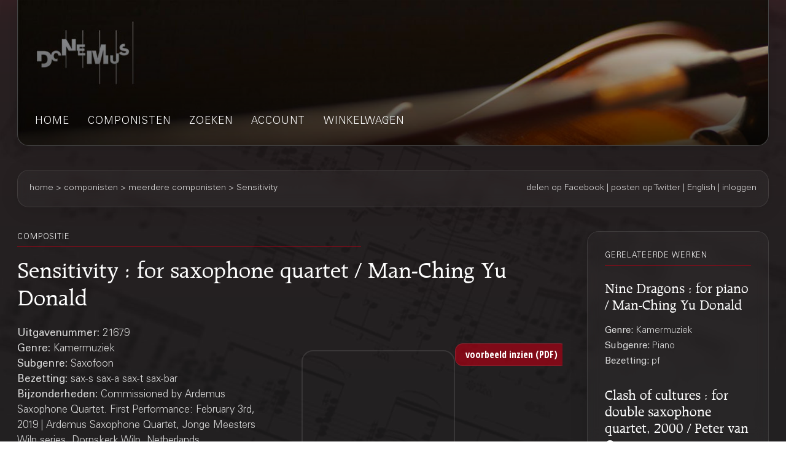

--- FILE ---
content_type: text/html;charset=UTF-8
request_url: https://webshop.donemus.nl/action/front/sheetmusic/21679/Sensitivity
body_size: 4296
content:
<!DOCTYPE html>
<html xmlns="http://www.w3.org/1999/xhtml">
	<head>
		<meta http-equiv="Content-type" content="text/html;charset=UTF-8"/>
		<meta name="viewport" content="width=device-width, initial-scale=1"/>
		<meta name="description" content="Sensitivity : for saxophone quartet / Man-Ching Yu Donald">
		<title>Donemus Webwinkel &mdash; Sensitivity</title>
		<link rel="icon" type="image/x-icon" href="/favicon.ico?1,176"/>
		<link rel="stylesheet" type="text/css" href="https://fonts.googleapis.com/css?family=Open+Sans+Condensed:300,300italic,700&amp;subset=latin,latin-ext"/>
		<link rel="stylesheet" type="text/css" href="/css/front.css?1,176"/>
		<link rel="stylesheet" type="text/css" href="/css/donemus/jquery-ui-1.9.2.custom.css?1,176"/>
		<link rel="canonical" href="https://webshop.donemus.nl/action/front/sheetmusic/21679/Sensitivity"/>
		<!--[if lte IE 8]>
		<link rel="stylesheet" type="text/css" href="/css/front-msie.css?1,176"/>
		<![endif]-->
		<script type="text/javascript" src="/js/jquery-1.8.3.js?1,176"></script>
		<script type="text/javascript" src="/js/jquery-ui-1.9.2.custom.js?1,176"></script>
		<script type="text/javascript" src="/js/resources_nl.js?1,176"></script>
		<script type="text/javascript" src="/js/front.js?1,176"></script>
		</head>
	<body>
		<div id="donemus_alert" title="Donemus Webwinkel">
			<p id="donemus_alert_message">
			</p>
		</div>
		<div id="wrapper" class="wrapper-Sheetmusic">
			<div id="header_small">
				<div id="menu">
					<img src="/images/sep_grey.png" alt="|"/>
					<a href="/action/front/home">home</a><img src="/images/sep_grey.png" alt="|"/>
					<a href="/action/front/genre_list">genres</a><img src="/images/sep_grey.png" alt="|"/>
					<a href="/action/front/composer_list">componisten</a><img src="/images/sep_grey.png" alt="|"/>
					<a href="/action/front/search">zoeken</a><img src="/images/sep_grey.png" alt="|"/>
					<a href="/action/front/personal">account</a><img src="/images/sep_grey.png" alt="|"/>
					<a href="/action/front/cart">winkelwagen</a><img src="/images/sep_grey.png" alt="|"/>
				</div>
			</div>
			<div id="breadcrumb">
				<div id="breadcrumb_left">
					<a href="/action/front/home">home</a> &gt; <a href="/action/front/composer_list">componisten</a> &gt; meerdere componisten &gt; Sensitivity</div>
				<div id="breadcrumb_right">
					<a href="http://www.facebook.com/sharer.php?u=https%3a%2f%2fwebshop.donemus.nl%2faction%2ffront%2fsheetmusic%2f21679%2fSensitivity&amp;ref=fbshare&amp;t=Sensitivity+%3a+for+saxophone+quartet+%2f+Man-Ching+Yu+Donald" target="_blank">delen op Facebook</a>
						 | <a href="http://twitter.com/share?url=https%3a%2f%2fwebshop.donemus.nl%2faction%2ffront%2fsheetmusic%2f21679%2fSensitivity&amp;ref=twitbtn&amp;text=Sensitivity+%3a+for+saxophone+quartet+%2f+Man-Ching+Yu+Donald" target="_blank">posten op Twitter</a>
						 | <a href="/action/front/home?switchLanguage=&amp;newLanguage=en">English</a> | <a href="/action/front/login">inloggen</a></div>
			</div>
			<div id="body">
				<div id="column">
						<div id="left_column">
			<p class="title">gerelateerde werken</p>
				<p class="subheading">
	<a href="/action/front/sheetmusic/21573">Nine Dragons : for piano / Man-Ching Yu Donald</a></p>
<p class="content" style="padding-bottom: 6px;">
	<span class="b">
			Genre: 
		</span>
		Kamermuziek<br/>
	<span class="b">
			Subgenre: 
		</span>
		Piano<br/>
	<span class="b">
			Bezetting: 
		</span>
		pf<br/>
	</p><p class="subheading">
	<a href="/action/front/sheetmusic/9662">Clash of cultures : for double saxophone quartet, 2000 / Peter van Onna</a></p>
<p class="content" style="padding-bottom: 6px;">
	<span class="b">
			Genre: 
		</span>
		Kamermuziek<br/>
	<span class="b">
			Subgenre: 
		</span>
		Saxofoon<br/>
	<span class="b">
			Bezetting: 
		</span>
		2sax-s 2sax-a 2sax-t 2sax-b<br/>
	</p><p class="subheading">
	<a href="/action/front/sheetmusic/25504">Dr. Smurry : for saxophone quartet / Chiel Meijering</a></p>
<p class="content" style="padding-bottom: 6px;">
	<span class="b">
			Genre: 
		</span>
		Kamermuziek<br/>
	<span class="b">
			Subgenre: 
		</span>
		Saxofoon<br/>
	<span class="b">
			Bezetting: 
		</span>
		4sax<br/>
	</p><p class="subheading">
	<a href="/action/front/sheetmusic/10228">Uit de diepten : = (De profundis), voor bassaxofoon, opus 171, 2000 / Louis Toebosch</a></p>
<p class="content" style="padding-bottom: 6px;">
	<span class="b">
			Genre: 
		</span>
		Kamermuziek<br/>
	<span class="b">
			Subgenre: 
		</span>
		Saxofoon<br/>
	<span class="b">
			Bezetting: 
		</span>
		sax-bs<br/>
	</p><div class="divider"></div>
			
			&nbsp;
		</div>
		<div id="right_column">
			<p class="title">compositie</p>
			<p class="heading">
				Sensitivity : for saxophone quartet / Man-Ching Yu Donald<br/>
			</p>
			<div style="overflow: hidden; position: relative;">
				<div style="overflow: hidden; position: relative; float: left; width: 390px;">
					<p class="content">
						<span class="b">
								Uitgavenummer: 
							</span>
							21679<br/>
						<span class="b">
								Genre: 
							</span>
							Kamermuziek<br/>
						<span class="b">
								Subgenre: 
							</span>
							Saxofoon<br/>
						<span class="b">
								Bezetting: 
							</span>
							sax-s sax-a sax-t sax-bar<br/>
						<span class="b">
								Bijzonderheden: 
							</span>
							Commissioned by Ardemus Saxophone Quartet. First Performance: February 3rd, 2019 | Ardemus Saxophone Quartet, Jonge Meesters Wilp series. Dorpskerk Wilp, Netherlands. <br/>
						<span class="b">
									Tijdsduur: 
								</span>
								7'00"<br/>
							<span class="b">
								Aantal spelers: 
							</span>
							4<br/>
						<span class="b">
								Compositiejaar: 
							</span>
							2017<br/>
						<span class="b">
							Status: 
						</span>
						volledig gedigitaliseerd (direct leverbaar)<br/>
					</p>
				</div>
				<div style="overflow: hidden; position: relative; float: right; width: 175px; text-align: right;">
					<form method="post" autocomplete="off" action="/action/front/sheetmusic" target="_blank"><input name="preview" type="hidden" value="1" /><input name="numdon" type="hidden" value="21679" /><input name="button_preview" style="margin-bottom: 6px;" id="button_preview" type="submit" value="voorbeeld inzien (PDF)" /><div style="display: none;"><input type="hidden" name="_sourcePage" value="1_OJ7LTroA-OD0Lw8-OR3o3mC8zgxnHOv7ULiNso1BORtZuL1icR0w==" /><input type="hidden" name="__fp" value="TQoa2KiDd70=" /></div></form></div>
				<div style="overflow: hidden; position: relative; float: right; width: 250px; text-align: right;">
						<iframe class="youtubePlayer" width="250" height="175" src="https://www.youtube.com/embed/3zZPW7tihKo?1=1&&theme=light" allowfullscreen seamless style="border: 0;" frameborder="0"></iframe>
							</div>
				</div>
			<div class="divider"></div>
			<p class="content">
					<span class="b">
										Overige auteurs:
									</span>
									<br/>
									<a href="/action/front/composer/Yu%2C+Donald">Yu, Donald</a>
									(Componist)
								<br/>
							<span class="b">
							Toelichting:
						</span>
						<br/>
						Sensitivity was written for Ardemus Saxophone Quartet. The music is inspired by a series of artworks by German contemporary artist Heike Schmidt. The artwork reflects the sensitivity of the artist’s inner conflicts of thoughts, feelings and emotions, and these are characterized by contrasted colors, lines and shapes in the artworks. Thus, the music expresses the duality of feelings and emotions in terms of different musical gestures, parameters and materials. Mysterious and meditative gestures feature the preliminary section, and yet occasionally juxtaposing with dramatic and contrasting materials during the course of the piece. Those materials develop and transform organically in a variety of stylistic manners in terms of pitch materials as well as rhythmic parameter. Generally speaking, the sustained and atmospheric materials in the piece correspond to the upper part of the artworks which are characterized by dense colors, while the dramatic, repetitive, and minimalistic materials correspond to the lower part of the artworks, in which lines and transparency are the key components.<br/>Donald Yu <br/></p>
				<div class="divider"></div>
			<form method="post" autocomplete="off" action="/action/front/sheetmusic" id="frmOrder" onsubmit="return sm_check_order(false);"><input name="order" type="hidden" value="1" /><input name="numdon" type="hidden" value="21679" /><table class="content">
							<tr>
											<td colspan="4" class="subheading">
												Bladmuziek</td>
										</tr>
										<tr>
											<td colspan="4">
												Indien u dit werk gaat uitvoeren, dan kunt u <a href="https://donemus.nl/announce-your-event/" target="_blank">hier uw concert-informatie aangeven</a>. Donemus zorgt dan voor vermelding van het concert op de <a href="https://www.facebook.com/Donemus" target="_blank">Donemus Facebook pagina</a> en in de <a href="https://donemus.nl/upcoming-events/" target="_blank">Donemus Concertagenda</a>.</td>
										</tr>
										<tr>
											<td colspan="4">
												U kunt van dit werk de partituur of andere producten on-line aanschaffen. Indien u kiest voor een downloadbaar product, ontvangt u het product digitaal. In alle andere gevallen wordt deze naar u opgestuurd. Let op dat u voor iedere gebruiker een exemplaar van het product nodig heeft.</td>
										</tr>
										<tr>
											<td style="width: 97px;" class="b">
												Product</td>
											<td style="width: 341px;" class="b">
												Omschrijving</td>
											<td style="width: 97px;" class="b">
												Prijs/stuk</td>
											<td style="width: 116px;" class="b">
												Aantal</td>
										</tr>
									<tr>
															<td>
																Partituur</td>
															<td>
																Download naar Newzik (A4), 18 pagina's</td>
															<td>
																EUR  14,99</td>
															<td>
																<input type="button" class="small_button" id="button_buy_less_97015889_newzik" name="button_buy_less_97015889_newzik" value="-" onclick="return sm_buy_less('97015889_newzik', 1, 1000);"/>
																<input type="text" id="text_buy_97015889_newzik" name="text_buy_97015889_newzik" value="0" style="text-align: center;" maxlength="3" size="3" onchange="return sm_buy_change('97015889_newzik', 1, 1000);"/>
																<input type="button" class="small_button" id="button_buy_more_97015889_newzik" name="button_buy_more_97015889_newzik" value="+" onclick="return sm_buy_more('97015889_newzik', 1, 1000);"/>
															</td>
														</tr>
													<tr>
															<td>
																</td>
															<td>
																Download in PDF (A4), 18 pagina's</td>
															<td>
																EUR  16,49</td>
															<td>
																<input type="button" class="small_button" id="button_buy_less_97015889_download" name="button_buy_less_97015889_download" value="-" onclick="return sm_buy_less('97015889_download', 1, 1000);"/>
																<input type="text" id="text_buy_97015889_download" name="text_buy_97015889_download" value="0" style="text-align: center;" maxlength="3" size="3" onchange="return sm_buy_change('97015889_download', 1, 1000);"/>
																<input type="button" class="small_button" id="button_buy_more_97015889_download" name="button_buy_more_97015889_download" value="+" onclick="return sm_buy_more('97015889_download', 1, 1000);"/>
															</td>
														</tr>
													<tr>
															<td>
																</td>
															<td>
																Hardcopy, normal size (A4), 18 pagina's</td>
															<td>
																EUR  29,99</td>
															<td>
																<input type="button" class="small_button" id="button_buy_less_97015889_physicalmedium" name="button_buy_less_97015889_physicalmedium" value="-" onclick="return sm_buy_less('97015889_physicalmedium', 1, 1000);"/>
																<input type="text" id="text_buy_97015889_physicalmedium" name="text_buy_97015889_physicalmedium" value="0" style="text-align: center;" maxlength="3" size="3" onchange="return sm_buy_change('97015889_physicalmedium', 1, 1000);"/>
																<input type="button" class="small_button" id="button_buy_more_97015889_physicalmedium" name="button_buy_more_97015889_physicalmedium" value="+" onclick="return sm_buy_more('97015889_physicalmedium', 1, 1000);"/>
															</td>
														</tr>
													<tr>
															<td>
																Partij(en)</td>
															<td>
																Download naar Newzik (A4), 19 pagina's</td>
															<td>
																EUR  15,34</td>
															<td>
																<input type="button" class="small_button" id="button_buy_less_96997917_newzik" name="button_buy_less_96997917_newzik" value="-" onclick="return sm_buy_less('96997917_newzik', 1, 1000);"/>
																<input type="text" id="text_buy_96997917_newzik" name="text_buy_96997917_newzik" value="0" style="text-align: center;" maxlength="3" size="3" onchange="return sm_buy_change('96997917_newzik', 1, 1000);"/>
																<input type="button" class="small_button" id="button_buy_more_96997917_newzik" name="button_buy_more_96997917_newzik" value="+" onclick="return sm_buy_more('96997917_newzik', 1, 1000);"/>
															</td>
														</tr>
													<tr>
															<td>
																</td>
															<td>
																Download in PDF (A4), 19 pagina's</td>
															<td>
																EUR  16,87</td>
															<td>
																<input type="button" class="small_button" id="button_buy_less_96997917_download" name="button_buy_less_96997917_download" value="-" onclick="return sm_buy_less('96997917_download', 1, 1000);"/>
																<input type="text" id="text_buy_96997917_download" name="text_buy_96997917_download" value="0" style="text-align: center;" maxlength="3" size="3" onchange="return sm_buy_change('96997917_download', 1, 1000);"/>
																<input type="button" class="small_button" id="button_buy_more_96997917_download" name="button_buy_more_96997917_download" value="+" onclick="return sm_buy_more('96997917_download', 1, 1000);"/>
															</td>
														</tr>
													<tr>
															<td>
																</td>
															<td>
																Hardcopy, normal size (A4), 19 pagina's</td>
															<td>
																EUR  30,69</td>
															<td>
																<input type="button" class="small_button" id="button_buy_less_96997917_physicalmedium" name="button_buy_less_96997917_physicalmedium" value="-" onclick="return sm_buy_less('96997917_physicalmedium', 1, 1000);"/>
																<input type="text" id="text_buy_96997917_physicalmedium" name="text_buy_96997917_physicalmedium" value="0" style="text-align: center;" maxlength="3" size="3" onchange="return sm_buy_change('96997917_physicalmedium', 1, 1000);"/>
																<input type="button" class="small_button" id="button_buy_more_96997917_physicalmedium" name="button_buy_more_96997917_physicalmedium" value="+" onclick="return sm_buy_more('96997917_physicalmedium', 1, 1000);"/>
															</td>
														</tr>
													<tr>
									<td colspan="4" style="text-align: right;">
										<input name="button_buy" style="margin-bottom: 6px;" id="button_buy" type="submit" value="In winkelwagen plaatsen" /></td>
								</tr>
							</table>
						<div class="divider"></div>
					<div style="display: none;"><input type="hidden" name="_sourcePage" value="SPCnwJ53IUyOD0Lw8-OR3o3mC8zgxnHOv7ULiNso1BORtZuL1icR0w==" /><input type="hidden" name="__fp" value="-Wb_73AOrIA=" /></div></form><script type="text/javascript">
				$("#button_preview,#button_audio,#button_buy,#button_rent,#button_live,#button_cd,#button_send,#master\\.cancel").button();
			</script>
		</div>
	</div>
				</div>
			<div id="footer">
				Copyright &copy; 2012-2026 Donemus Publishing B.V. onder licentie van Stichting Donemus Beheer. Alle rechten voorbehouden.
				 - 
				<a href="files/privacypolicy.pdf">Privacybeleid</a>
			</div>
		</div>
		<script type="text/javascript">
					var _gaq = _gaq || [];
					_gaq.push(['_setAccount', 'UA-32390156-3']);
					_gaq.push(['_trackPageview']);
					
					(function() {
					  var ga = document.createElement('script'); ga.type = 'text/javascript'; ga.async = true;
					  ga.src = ('https:' == document.location.protocol ? 'https://ssl' : 'http://www') + '.google-analytics.com/ga.js';
					  var s = document.getElementsByTagName('script')[0]; s.parentNode.insertBefore(ga, s);
					})();
				</script>
			</body>
</html>
